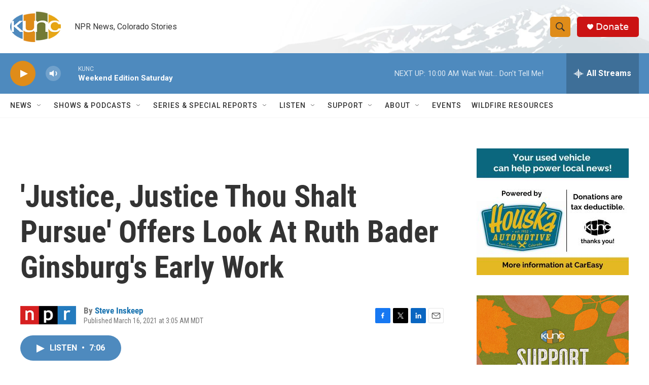

--- FILE ---
content_type: text/html; charset=utf-8
request_url: https://www.google.com/recaptcha/api2/aframe
body_size: 265
content:
<!DOCTYPE HTML><html><head><meta http-equiv="content-type" content="text/html; charset=UTF-8"></head><body><script nonce="mLqPT9aYdHg-hv-uNx9R6A">/** Anti-fraud and anti-abuse applications only. See google.com/recaptcha */ try{var clients={'sodar':'https://pagead2.googlesyndication.com/pagead/sodar?'};window.addEventListener("message",function(a){try{if(a.source===window.parent){var b=JSON.parse(a.data);var c=clients[b['id']];if(c){var d=document.createElement('img');d.src=c+b['params']+'&rc='+(localStorage.getItem("rc::a")?sessionStorage.getItem("rc::b"):"");window.document.body.appendChild(d);sessionStorage.setItem("rc::e",parseInt(sessionStorage.getItem("rc::e")||0)+1);localStorage.setItem("rc::h",'1762619026183');}}}catch(b){}});window.parent.postMessage("_grecaptcha_ready", "*");}catch(b){}</script></body></html>